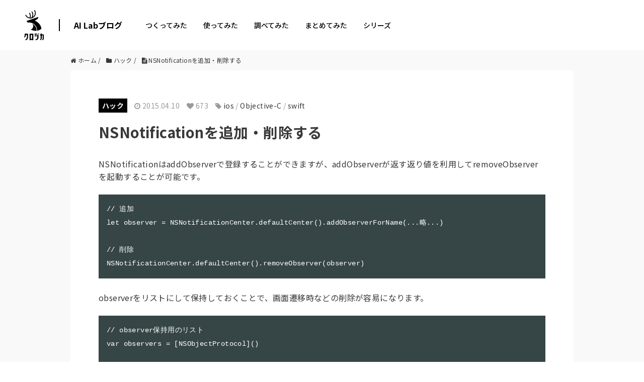

--- FILE ---
content_type: text/html; charset=UTF-8
request_url: https://tech.kurojica.com/archives/9873/
body_size: 2247
content:
<!DOCTYPE html>
<html lang="en">
<head>
    <meta charset="utf-8">
    <meta name="viewport" content="width=device-width, initial-scale=1">
    <title></title>
    <style>
        body {
            font-family: "Arial";
        }
    </style>
    <script type="text/javascript">
    window.awsWafCookieDomainList = [];
    window.gokuProps = {
"key":"AQIDAHjcYu/GjX+QlghicBgQ/7bFaQZ+m5FKCMDnO+vTbNg96AH4rNVz6su/VZEN8ZENhuRFAAAAfjB8BgkqhkiG9w0BBwagbzBtAgEAMGgGCSqGSIb3DQEHATAeBglghkgBZQMEAS4wEQQMHtBCXf9B+pJ2/29OAgEQgDukEVPElPDYSfamSrvyxPl7iEpF7msKJ+X2JcVoiD6/fFu/+yi7EHB5AmsWBhRVTr/y925s7dcBY+6fsg==",
          "iv":"EkQVbwCLYwAACOwk",
          "context":"dhS/0Ke+Pf2Hi019DdhsNmkMgJm7iSBPD3JzQ/D/TiORh0DlgIXSbflv/Xu67CAkSp2Q16mXjCzWmZZmqDYBSUIZlCEDLXy/pYPsgqy8pfL5xZhWxFZw9OO5YebZVE0W8TxrEkS1kph3qHJsp353XND49PBivZ5xNyq2uGMMCHxhiqHH5ppT0y7/zGdEyWkB/t+VRrYLKzVEdDvDHDbiGbCyxm1MUqqmIslSwsIY9QpP3o0BHSHvWJ6/dTMyOS05kfcnD3iqPG2Yaq1E3+utMJ7x/VAtvI6gvlzPMTSEfnMnIaAkuv4YlcuDYwh0zFG4E0FWSw8QwCVX2yWgilu7eYgnylm4edo5azcJxZ4/faFFUdmJQ/GmjZ/ZUXNOSuRY14QFsFm4nZI9xRwdkS5z+vcZrOl5JK3KQbZnMpgHcBeAVS8qaAdyDJEdiiDcVNn0wgb0eNhYAp3W5oA84LXP0nin5w3oQYUVsePZUBc7NrZQIFs4/+azrfhNqk4GlFj5vO2lydi7yO4/2OzufpiZAHIZVpzYD5Ez9L+ry8BclTrJUnBrxqQSU8juEMB7oUod4JH/VHU534Iy/c0sBkqr1m0FyrkvN68F+nArIf8Dv7lLy9bDli1chXyZAKMiUyFPSu+SknB8/iX0hvJm19ts7H9uiULAFtsxr6k2rVz1lBjn+yl43/Q9yhpx0Oj7Uie/W1AQA1JFzyJNHgToYMhDDEktBzgPKCv2/NXIcO1CPXTPRnVaCnp/0DF37osKq4rr49NB0BpQZBGha50Pf0duPldK"
};
    </script>
    <script src="https://2c4b2a4d7815.abf2b790.us-east-2.token.awswaf.com/2c4b2a4d7815/767a3f756751/72b6b0b59f83/challenge.js"></script>
</head>
<body>
    <div id="challenge-container"></div>
    <script type="text/javascript">
        AwsWafIntegration.saveReferrer();
        AwsWafIntegration.checkForceRefresh().then((forceRefresh) => {
            if (forceRefresh) {
                AwsWafIntegration.forceRefreshToken().then(() => {
                    window.location.reload(true);
                });
            } else {
                AwsWafIntegration.getToken().then(() => {
                    window.location.reload(true);
                });
            }
        });
    </script>
    <noscript>
        <h1>JavaScript is disabled</h1>
        In order to continue, we need to verify that you're not a robot.
        This requires JavaScript. Enable JavaScript and then reload the page.
    </noscript>
</body>
</html>

--- FILE ---
content_type: text/html; charset=UTF-8
request_url: https://tech.kurojica.com/archives/9873/
body_size: 15465
content:
<!DOCTYPE HTML><html lang="ja"><head prefix="og: http://ogp.me/ns# fb: http://ogp.me/ns/fb# article: http://ogp.me/ns/article#"><meta charset="UTF-8"><meta name="viewport" content="width=device-width,initial-scale=1.0,minimum-scale=1.0,maximum-scale=1.0,user-scalable=0"><link rel="preconnect" href="https://fonts.gstatic.com" crossorigin /><link rel="preload" href="https://fonts.googleapis.com/css2?family=Noto+Sans+JP:wght@300;400;500;700;900&display=swap" as="style" /><link rel="stylesheet" href="https://fonts.googleapis.com/css2?family=Noto+Sans+JP:wght@300;400;500;700;900&display=swap" media="print" onload="this.media='all'" /> <!--[if lt IE 9]> <script src="http://html5shiv.googlecode.com/svn/trunk/html5.js"></script> <![endif]--><link media="all" href="https://tech.kurojica.com/wp-content/cache/autoptimize/css/autoptimize_7bdcc02c878b1ad1c83c2a830234aa35.css" rel="stylesheet"><link media="screen" href="https://tech.kurojica.com/wp-content/cache/autoptimize/css/autoptimize_00df71b5809d374b00ce03791ac8fac1.css" rel="stylesheet"><title>NSNotificationを追加・削除する | クロジカ</title><meta name="description" content="NSNotificationはaddObserverで登録することができますが、addObserverが返す返" /><meta name="robots" content="max-image-preview:large" /><meta name="author" content="Tomoumi Nishimura"/><link rel="canonical" href="https://tech.kurojica.com/archives/9873/" /><meta name="generator" content="All in One SEO (AIOSEO) 4.8.7" /><meta property="og:locale" content="ja_JP" /><meta property="og:site_name" content="AI Labブログ | クロジカAI Labブログは、GPT（Generative Pre-trained Transformer）を活用して生産性向上を目指す技術ブログです。" /><meta property="og:type" content="article" /><meta property="og:title" content="NSNotificationを追加・削除する | クロジカ" /><meta property="og:description" content="NSNotificationはaddObserverで登録することができますが、addObserverが返す返" /><meta property="og:url" content="https://tech.kurojica.com/archives/9873/" /><meta property="og:image" content="https://tech.kurojica.com/wp-content/uploads/2023/04/ogfile.png" /><meta property="og:image:secure_url" content="https://tech.kurojica.com/wp-content/uploads/2023/04/ogfile.png" /><meta property="og:image:width" content="1640" /><meta property="og:image:height" content="856" /><meta property="article:published_time" content="2015-04-10T09:25:56+00:00" /><meta property="article:modified_time" content="2015-04-10T09:25:56+00:00" /><meta name="twitter:card" content="summary_large_image" /><meta name="twitter:title" content="NSNotificationを追加・削除する | クロジカ" /><meta name="twitter:description" content="NSNotificationはaddObserverで登録することができますが、addObserverが返す返" /><meta name="twitter:image" content="https://tech.kurojica.com/wp-content/uploads/2023/04/ogfile.png" /> <script type="application/ld+json" class="aioseo-schema">{"@context":"https:\/\/schema.org","@graph":[{"@type":"BlogPosting","@id":"https:\/\/tech.kurojica.com\/archives\/9873\/#blogposting","name":"NSNotification\u3092\u8ffd\u52a0\u30fb\u524a\u9664\u3059\u308b | \u30af\u30ed\u30b8\u30ab","headline":"NSNotification\u3092\u8ffd\u52a0\u30fb\u524a\u9664\u3059\u308b","author":{"@id":"https:\/\/tech.kurojica.com\/archives\/author\/tomoumi-nishimura\/#author"},"publisher":{"@id":"https:\/\/tech.kurojica.com\/#organization"},"datePublished":"2015-04-10T18:25:56+09:00","dateModified":"2015-04-10T18:25:56+09:00","inLanguage":"ja","mainEntityOfPage":{"@id":"https:\/\/tech.kurojica.com\/archives\/9873\/#webpage"},"isPartOf":{"@id":"https:\/\/tech.kurojica.com\/archives\/9873\/#webpage"},"articleSection":"\u30cf\u30c3\u30af, ios, Objective-C, swift"},{"@type":"BreadcrumbList","@id":"https:\/\/tech.kurojica.com\/archives\/9873\/#breadcrumblist","itemListElement":[{"@type":"ListItem","@id":"https:\/\/tech.kurojica.com#listItem","position":1,"name":"Home","item":"https:\/\/tech.kurojica.com","nextItem":{"@type":"ListItem","@id":"https:\/\/tech.kurojica.com\/category\/hack\/#listItem","name":"\u30cf\u30c3\u30af"}},{"@type":"ListItem","@id":"https:\/\/tech.kurojica.com\/category\/hack\/#listItem","position":2,"name":"\u30cf\u30c3\u30af","item":"https:\/\/tech.kurojica.com\/category\/hack\/","nextItem":{"@type":"ListItem","@id":"https:\/\/tech.kurojica.com\/archives\/9873\/#listItem","name":"NSNotification\u3092\u8ffd\u52a0\u30fb\u524a\u9664\u3059\u308b"},"previousItem":{"@type":"ListItem","@id":"https:\/\/tech.kurojica.com#listItem","name":"Home"}},{"@type":"ListItem","@id":"https:\/\/tech.kurojica.com\/archives\/9873\/#listItem","position":3,"name":"NSNotification\u3092\u8ffd\u52a0\u30fb\u524a\u9664\u3059\u308b","previousItem":{"@type":"ListItem","@id":"https:\/\/tech.kurojica.com\/category\/hack\/#listItem","name":"\u30cf\u30c3\u30af"}}]},{"@type":"Organization","@id":"https:\/\/tech.kurojica.com\/#organization","name":"\u30af\u30ed\u30b8\u30ab","description":"\u30af\u30ed\u30b8\u30abAI Lab\u30d6\u30ed\u30b0\u306f\u3001GPT\uff08Generative Pre-trained Transformer\uff09\u3092\u6d3b\u7528\u3057\u3066\u751f\u7523\u6027\u5411\u4e0a\u3092\u76ee\u6307\u3059\u6280\u8853\u30d6\u30ed\u30b0\u3067\u3059\u3002","url":"https:\/\/tech.kurojica.com\/"},{"@type":"Person","@id":"https:\/\/tech.kurojica.com\/archives\/author\/tomoumi-nishimura\/#author","url":"https:\/\/tech.kurojica.com\/archives\/author\/tomoumi-nishimura\/","name":"Tomoumi Nishimura","image":{"@type":"ImageObject","@id":"https:\/\/tech.kurojica.com\/archives\/9873\/#authorImage","url":"https:\/\/secure.gravatar.com\/avatar\/47febeb923bd08e3a218ad5c38de85f8138e7f6cf8e75c2021609eec7701c32a?s=96&d=identicon&r=g","width":96,"height":96,"caption":"Tomoumi Nishimura"}},{"@type":"WebPage","@id":"https:\/\/tech.kurojica.com\/archives\/9873\/#webpage","url":"https:\/\/tech.kurojica.com\/archives\/9873\/","name":"NSNotification\u3092\u8ffd\u52a0\u30fb\u524a\u9664\u3059\u308b | \u30af\u30ed\u30b8\u30ab","description":"NSNotification\u306faddObserver\u3067\u767b\u9332\u3059\u308b\u3053\u3068\u304c\u3067\u304d\u307e\u3059\u304c\u3001addObserver\u304c\u8fd4\u3059\u8fd4","inLanguage":"ja","isPartOf":{"@id":"https:\/\/tech.kurojica.com\/#website"},"breadcrumb":{"@id":"https:\/\/tech.kurojica.com\/archives\/9873\/#breadcrumblist"},"author":{"@id":"https:\/\/tech.kurojica.com\/archives\/author\/tomoumi-nishimura\/#author"},"creator":{"@id":"https:\/\/tech.kurojica.com\/archives\/author\/tomoumi-nishimura\/#author"},"datePublished":"2015-04-10T18:25:56+09:00","dateModified":"2015-04-10T18:25:56+09:00"},{"@type":"WebSite","@id":"https:\/\/tech.kurojica.com\/#website","url":"https:\/\/tech.kurojica.com\/","name":"\u30c6\u30c3\u30af\u30d6\u30ed\u30b0","description":"\u30af\u30ed\u30b8\u30abAI Lab\u30d6\u30ed\u30b0\u306f\u3001GPT\uff08Generative Pre-trained Transformer\uff09\u3092\u6d3b\u7528\u3057\u3066\u751f\u7523\u6027\u5411\u4e0a\u3092\u76ee\u6307\u3059\u6280\u8853\u30d6\u30ed\u30b0\u3067\u3059\u3002","inLanguage":"ja","publisher":{"@id":"https:\/\/tech.kurojica.com\/#organization"}}]}</script> <link rel='dns-prefetch' href='//tech.kurojica.com' /><link rel='dns-prefetch' href='//www.googletagmanager.com' /><link rel='dns-prefetch' href='//pagead2.googlesyndication.com' /> <script type="text/javascript" id="wpp-js" src="https://tech.kurojica.com/wp-content/plugins/wordpress-popular-posts/assets/js/wpp.min.js?ver=7.3.3" data-sampling="0" data-sampling-rate="10" data-api-url="https://tech.kurojica.com/wp-json/wordpress-popular-posts" data-post-id="9873" data-token="627e0cb8ea" data-lang="0" data-debug="0"></script> <script type="text/javascript">window._wpemojiSettings = {"baseUrl":"https:\/\/s.w.org\/images\/core\/emoji\/16.0.1\/72x72\/","ext":".png","svgUrl":"https:\/\/s.w.org\/images\/core\/emoji\/16.0.1\/svg\/","svgExt":".svg","source":{"concatemoji":"https:\/\/tech.kurojica.com\/wp-includes\/js\/wp-emoji-release.min.js?ver=6.8.2"}};
/*! This file is auto-generated */
!function(s,n){var o,i,e;function c(e){try{var t={supportTests:e,timestamp:(new Date).valueOf()};sessionStorage.setItem(o,JSON.stringify(t))}catch(e){}}function p(e,t,n){e.clearRect(0,0,e.canvas.width,e.canvas.height),e.fillText(t,0,0);var t=new Uint32Array(e.getImageData(0,0,e.canvas.width,e.canvas.height).data),a=(e.clearRect(0,0,e.canvas.width,e.canvas.height),e.fillText(n,0,0),new Uint32Array(e.getImageData(0,0,e.canvas.width,e.canvas.height).data));return t.every(function(e,t){return e===a[t]})}function u(e,t){e.clearRect(0,0,e.canvas.width,e.canvas.height),e.fillText(t,0,0);for(var n=e.getImageData(16,16,1,1),a=0;a<n.data.length;a++)if(0!==n.data[a])return!1;return!0}function f(e,t,n,a){switch(t){case"flag":return n(e,"\ud83c\udff3\ufe0f\u200d\u26a7\ufe0f","\ud83c\udff3\ufe0f\u200b\u26a7\ufe0f")?!1:!n(e,"\ud83c\udde8\ud83c\uddf6","\ud83c\udde8\u200b\ud83c\uddf6")&&!n(e,"\ud83c\udff4\udb40\udc67\udb40\udc62\udb40\udc65\udb40\udc6e\udb40\udc67\udb40\udc7f","\ud83c\udff4\u200b\udb40\udc67\u200b\udb40\udc62\u200b\udb40\udc65\u200b\udb40\udc6e\u200b\udb40\udc67\u200b\udb40\udc7f");case"emoji":return!a(e,"\ud83e\udedf")}return!1}function g(e,t,n,a){var r="undefined"!=typeof WorkerGlobalScope&&self instanceof WorkerGlobalScope?new OffscreenCanvas(300,150):s.createElement("canvas"),o=r.getContext("2d",{willReadFrequently:!0}),i=(o.textBaseline="top",o.font="600 32px Arial",{});return e.forEach(function(e){i[e]=t(o,e,n,a)}),i}function t(e){var t=s.createElement("script");t.src=e,t.defer=!0,s.head.appendChild(t)}"undefined"!=typeof Promise&&(o="wpEmojiSettingsSupports",i=["flag","emoji"],n.supports={everything:!0,everythingExceptFlag:!0},e=new Promise(function(e){s.addEventListener("DOMContentLoaded",e,{once:!0})}),new Promise(function(t){var n=function(){try{var e=JSON.parse(sessionStorage.getItem(o));if("object"==typeof e&&"number"==typeof e.timestamp&&(new Date).valueOf()<e.timestamp+604800&&"object"==typeof e.supportTests)return e.supportTests}catch(e){}return null}();if(!n){if("undefined"!=typeof Worker&&"undefined"!=typeof OffscreenCanvas&&"undefined"!=typeof URL&&URL.createObjectURL&&"undefined"!=typeof Blob)try{var e="postMessage("+g.toString()+"("+[JSON.stringify(i),f.toString(),p.toString(),u.toString()].join(",")+"));",a=new Blob([e],{type:"text/javascript"}),r=new Worker(URL.createObjectURL(a),{name:"wpTestEmojiSupports"});return void(r.onmessage=function(e){c(n=e.data),r.terminate(),t(n)})}catch(e){}c(n=g(i,f,p,u))}t(n)}).then(function(e){for(var t in e)n.supports[t]=e[t],n.supports.everything=n.supports.everything&&n.supports[t],"flag"!==t&&(n.supports.everythingExceptFlag=n.supports.everythingExceptFlag&&n.supports[t]);n.supports.everythingExceptFlag=n.supports.everythingExceptFlag&&!n.supports.flag,n.DOMReady=!1,n.readyCallback=function(){n.DOMReady=!0}}).then(function(){return e}).then(function(){var e;n.supports.everything||(n.readyCallback(),(e=n.source||{}).concatemoji?t(e.concatemoji):e.wpemoji&&e.twemoji&&(t(e.twemoji),t(e.wpemoji)))}))}((window,document),window._wpemojiSettings);</script> <link rel='stylesheet' id='base-css-css' href='https://tech.kurojica.com/wp-content/cache/autoptimize/css/autoptimize_single_a165584748b634866dcc0398b0fc9f90.css?ver=202602010147' type='text/css' media='all' /><link rel='stylesheet' id='main-css-css' href='https://tech.kurojica.com/wp-content/cache/autoptimize/css/autoptimize_single_49bc4d0ac4874c65c63a9d95abd25c5c.css?ver=202602010147' type='text/css' media='all' /><link rel="https://api.w.org/" href="https://tech.kurojica.com/wp-json/" /><link rel="alternate" title="JSON" type="application/json" href="https://tech.kurojica.com/wp-json/wp/v2/posts/9873" /><link rel="alternate" title="oEmbed (JSON)" type="application/json+oembed" href="https://tech.kurojica.com/wp-json/oembed/1.0/embed?url=https%3A%2F%2Ftech.kurojica.com%2Farchives%2F9873%2F" /><link rel="alternate" title="oEmbed (XML)" type="text/xml+oembed" href="https://tech.kurojica.com/wp-json/oembed/1.0/embed?url=https%3A%2F%2Ftech.kurojica.com%2Farchives%2F9873%2F&#038;format=xml" /><meta name="generator" content="Site Kit by Google 1.161.0" /><link rel="shortcut icon" href="https://tech.kurojica.com/wp-content/themes/techblog-www/assets/img/favicon.ico" /><link rel="apple-touch-icon" size="180x180" href="https://tech.kurojica.com/wp-content/themes/techblog-www/assets/img/apple-touch-icon.png"><meta name="google-adsense-platform-account" content="ca-host-pub-2644536267352236"><meta name="google-adsense-platform-domain" content="sitekit.withgoogle.com">  <script type="text/javascript" async="async" src="https://pagead2.googlesyndication.com/pagead/js/adsbygoogle.js?client=ca-pub-3720990486929514&amp;host=ca-host-pub-2644536267352236" crossorigin="anonymous"></script> <link rel="icon" href="https://tech.kurojica.com/wp-content/uploads/2023/04/cropped-favicon-32x32.png" sizes="32x32" /><link rel="icon" href="https://tech.kurojica.com/wp-content/uploads/2023/04/cropped-favicon-192x192.png" sizes="192x192" /><link rel="apple-touch-icon" href="https://tech.kurojica.com/wp-content/uploads/2023/04/cropped-favicon-180x180.png" /><meta name="msapplication-TileImage" content="https://tech.kurojica.com/wp-content/uploads/2023/04/cropped-favicon-270x270.png" />  <script>(function(w,d,s,l,i){w[l]=w[l]||[];w[l].push({'gtm.start':
new Date().getTime(),event:'gtm.js'});var f=d.getElementsByTagName(s)[0],
j=d.createElement(s),dl=l!='dataLayer'?'&l='+l:'';j.async=true;j.src=
'https://www.googletagmanager.com/gtm.js?id='+i+dl;f.parentNode.insertBefore(j,f);
})(window,document,'script','dataLayer','GTM-W3BCV98');</script> 
 <script async src='https://www.googletagmanager.com/gtag/js?id=AW-1031161823'></script> <script>window.dataLayer = window.dataLayer || [];
  function gtag(){dataLayer.push(arguments);}
  gtag('js', new Date());

  gtag('config', 'AW-1031161823');</script> <script type='text/javascript'>(function(i,s,o,g,r,a,m){i['GoogleAnalyticsObject']=r;i[r]=i[r]||function(){
		(i[r].q=i[r].q||[]).push(arguments)},i[r].l=1*new Date();a=s.createElement(o),
		m=s.getElementsByTagName(o)[0];a.async=1;a.src=g;m.parentNode.insertBefore(a,m)
	})(window,document,'script','//www.google-analytics.com/analytics.js','__gaTracker');

	__gaTracker('create', 'UA-11008420-23', 'auto');
	__gaTracker('set', 'forceSSL', true);
	__gaTracker('send','pageview');</script>  <script>(function(w,d,s,l,i){w[l]=w[l]||[];w[l].push({'gtm.start':
new Date().getTime(),event:'gtm.js'});var f=d.getElementsByTagName(s)[0],
j=d.createElement(s),dl=l!='dataLayer'?'&l='+l:'';j.async=true;j.src=
'https://www.googletagmanager.com/gtm.js?id='+i+dl;f.parentNode.insertBefore(j,f);
})(window,document,'script','dataLayer','GTM-TLP5PZ3');</script> </head><body id="#top" class="wp-singular post-template-default single single-post postid-9873 single-format-standard wp-theme-xeory_base wp-child-theme-techblog-www left-content default" itemschope="itemscope" itemtype="http://schema.org/WebPage"><div id="fb-root"></div> <script>(function(d, s, id) {
  var js, fjs = d.getElementsByTagName(s)[0];
  if (d.getElementById(id)) return;
  js = d.createElement(s); js.id = id;
  js.src = "//connect.facebook.net/ja_JP/sdk.js#xfbml=1&version=v2.8&appId=";
  fjs.parentNode.insertBefore(js, fjs);
}(document, 'script', 'facebook-jssdk'));</script> <div class="site-header mdl-layout__header mdl-color--white mdl-color-text--grey-800 mdl-layout--fixed-header mdl-layout__header--waterfall"><div class="site-header-inner mdl-layout__header-row"> <span class="site-title mdl-layout-title"> <a href="https://kurojica.com/" rel="home"> <img class="logo-image" src="https://tech.kurojica.com/wp-content/themes/techblog-www/assets/img/logoset.svg?022" alt="AI Labブログ" width="37" height="60"> </a> </span><div class="menu-title"><a href="https://tech.kurojica.com/" class="site-name hide-menu-mb">AI Labブログ</a><div class="navbar_toggle"><span class="site-name">AI Labブログ</span></div></div><div class="menu"><nav class="d-flex justify-content-between align-items-center"><ul><li class="menu-item hide-menu-pc"><a href="https://tech.kurojica.com/">ホーム</a></li><li class="menu-item menu-item-type-taxonomy menu-item-object-category menu-item-59299 build build"><a href="https://tech.kurojica.com/category/build/">つくってみた</a></li><li class="menu-item menu-item-type-taxonomy menu-item-object-category menu-item-59298 trial trial"><a href="https://tech.kurojica.com/category/trial/">使ってみた</a></li><li class="menu-item menu-item-type-taxonomy menu-item-object-category menu-item-59296 research research"><a href="https://tech.kurojica.com/category/research/">調べてみた</a></li><li class="menu-item menu-item-type-taxonomy menu-item-object-category menu-item-59297 summary summary"><a href="https://tech.kurojica.com/category/summary/">まとめてみた</a></li><li class="one_column menu-item menu-item-type-custom menu-item-object-custom menu-item-has-children menu-item-59300"><a href="https://kurojica.com/">シリーズ</a><ul class="sub-menu"><li class="menu-item menu-item-type-custom menu-item-object-custom menu-item-60335"><a href="https://kurojica.com/ai-document/">AI書類管理</a></li><li class="menu-item menu-item-type-custom menu-item-object-custom menu-item-60503"><a href="https://kurojica.com/storage/">AIストレージ管理</a></li><li class="menu-item menu-item-type-custom menu-item-object-custom menu-item-59519"><a href="https://kurojica.com/cloud/">生成AI管理</a></li><li class="menu-item menu-item-type-custom menu-item-object-custom menu-item-60459"><a href="https://kurojica.com/govcloud/">ガバメントクラウド管理</a></li><li class="menu-item menu-item-type-custom menu-item-object-custom menu-item-60653"><a href="https://kurojica.com/cybersecurity/">サイバーセキュリティ管理</a></li><li class="menu-item menu-item-type-custom menu-item-object-custom menu-item-59303"><a href="https://kurojica.com/server/">サーバー管理</a></li><li class="menu-item menu-item-type-custom menu-item-object-custom menu-item-59307"><a href="https://room.kurojica.com/">不動産管理</a></li><li class="menu-item menu-item-type-custom menu-item-object-custom menu-item-59301"><a href="https://kurojica.com/schedule/">スケジュール管理</a></li><li class="menu-item menu-item-type-custom menu-item-object-custom menu-item-59302"><a href="https://kurojica.com/invoice/">サブスク請求管理</a></li><li class="menu-item menu-item-type-custom menu-item-object-custom menu-item-60502"><a href="https://kurojica.com/recruitlp/">採用LP管理</a></li></ul></li></ul></nav></div></div></div><div id="content"><div class="wrap"><div id="main"  role="main" itemprop="mainContentOfPage" itemscope="itemscope" itemtype="http://schema.org/Blog"><div class="main-inner"><ol class="breadcrumb clearfix" itemscope itemtype="https://schema.org/BreadcrumbList"><li itemprop="itemListElement" itemscope itemtype="https://schema.org/ListItem"><a href="https://tech.kurojica.com" itemscope itemtype="https://schema.org/WebPage"
 itemprop="item" itemid="https://tech.kurojica.com"><i class="fa fa-home"></i> <span itemprop="name">ホーム</span></a> /<meta itemprop="position" content="1" /></li><li itemprop="itemListElement" itemscope itemtype="https://schema.org/ListItem"><a href="https://tech.kurojica.com/category/hack/" itemscope itemtype="https://schema.org/WebPage"
 itemprop="item" itemid="https://tech.kurojica.com/category/hack/"><i class="fa fa-folder"></i> <span itemprop="name">ハック</span></a> /<meta itemprop="position" content="2" /></li><li itemprop="itemListElement" itemscope itemtype="https://schema.org/ListItem"><i class="fa fa-file-text"></i> <span itemprop="name">NSNotificationを追加・削除する</span><meta itemprop="position" content="3" /></li></ol><article id="post-9873" class="post-9873 post type-post status-publish format-standard hentry category-hack tag-ios tag-objective-c tag-swift" itemscope="itemscope" itemtype="http://schema.org/BlogPosting"><header class="post-header"><ul class="post-meta list-inline"><li class="cat" id="cat-single"><a href="https://tech.kurojica.com/category/hack/" rel="category tag">ハック</a></li><li class="date updated" itemprop="datePublished" datetime="2015-04-10T18:25:56+09:00"><i class="fa fa-clock-o"></i> 2015.04.10</li><li class="views"><i class="fa fa-heart"></i> 673</li><li class="tag"><i class="fa fa-tag"></i> <a href="https://tech.kurojica.com/tag/ios/" rel="tag">ios</a> / <a href="https://tech.kurojica.com/tag/objective-c/" rel="tag">Objective-C</a> / <a href="https://tech.kurojica.com/tag/swift/" rel="tag">swift</a></li></ul><h1 class="post-title" itemprop="headline">NSNotificationを追加・削除する</h1><div class="tshow mb40"><ul class="sns-btns label"><li class="sb-tweet"> <a target="_blank" href="https://twitter.com/share?text=NSNotificationを追加・削除する | AI Labブログ&amp;url=https://tech.kurojica.com/archives/9873/" onclick="popupWindow(this.href, 'sns', 555, 300); evSender('Share','Twitter','twitter-share'); return false;"><figure><i class="fa fa-twitter"></i></figure> <span>ツイート</span> </a></li><li class="sb-facebook"> <a target="_blank" href="https://www.facebook.com/sharer/sharer.php?u=https://tech.kurojica.com/archives/9873/" onclick="popupWindow(this.href, 'sns', 555, 400); evSender('Share','Facebook','facebook-share'); return false;"><figure><i class="fa fa-facebook-official"></i></figure> <span>シェア</span> </a></li><li class="sb-hatebu"> <a target="_blank" href="http://b.hatena.ne.jp/entry/https://tech.kurojica.com/archives/9873/" onclick="evSender('Share','Hatena','hatena-share')"><figure><svg xmlns="http://www.w3.org/2000/svg" xmlns:xlink="http://www.w3.org/1999/xlink" width="18" height="18" viewBox="0 0 355.004 300"><g><path class="fill" d="M280.009,0h70v200.005h-70V0z"/><path class="fill" d="M215.192,160.596c-11.844-13.239-28.314-20.683-49.443-22.288 c18.795-5.122,32.443-12.616,41.077-22.628c8.593-9.88,12.856-23.292,12.856-40.171c0-13.362-2.922-25.184-8.579-35.397 c-5.805-10.152-14.14-18.276-25.102-24.357c-9.586-5.274-20.98-8.994-34.262-11.188c-13.349-2.126-36.709-3.198-70.231-3.198H0 V298.63h83.976c33.737,0,58.064-1.182,72.94-3.441c14.863-2.337,27.334-6.27,37.428-11.662 c12.484-6.587,22.007-15.964,28.662-28.01c6.698-12.085,10.014-26.02,10.014-41.956 C233.017,191.514,227.079,173.798,215.192,160.596z M75.26,67.27h17.398c20.108,0,33.617,2.267,40.59,6.787 c6.877,4.542,10.388,12.38,10.388,23.547c0,10.745-3.733,18.313-11.118,22.751c-7.483,4.354-21.117,6.562-41.079,6.562H75.26 V67.27z M144.276,237.733c-7.916,4.862-21.557,7.251-40.696,7.251H75.265v-64.949h29.54c19.654,0,33.243,2.475,40.469,7.414 c7.343,4.942,10.955,13.665,10.955,26.191C156.226,224.85,152.263,232.899,144.276,237.733z"/><path class="fill" d="M315.014,220.003c-22.101,0-40.002,17.891-40.002,39.991 c0,22.1,17.902,40.006,40.002,40.006c22.072,0,39.99-17.906,39.99-40.006C355.004,237.894,337.088,220.003,315.014,220.003z"/></g></svg></figure> <span>はてな</span> </a></li></ul></div></header><section class="post-content" itemprop="text"><div class="markdown-body markdown-content"><p>NSNotificationはaddObserverで登録することができますが、addObserverが返す返り値を利用してremoveObserverを起動することが可能です。</p><pre class="prettyprint lang-" title="">// 追加
let observer = NSNotificationCenter.defaultCenter().addObserverForName(...略...)

// 削除
NSNotificationCenter.defaultCenter().removeObserver(observer)
</pre><p>observerをリストにして保持しておくことで、画面遷移時などの削除が容易になります。</p><pre class="prettyprint lang-" title="">// observer保持用のリスト　
var observers = [NSObjectProtocol]()

// 追加時
observers.append(NSNotificationCenter.defaultCenter().addObserverForName(...略...))

// 削除時
for observer in observers {
  NSNotificationCenter.defaultCenter().removeObserver(observer)
}
</pre><h3 id="gfm-1">参考</h3><ul><li><a href="http://aska.hatenablog.com/entry/2014/10/16/215900">Swiftでいい感じにNSNotificationCenter#addObserverForNameを使う &#8211; 江戸一番のジャスタウェイ職人のブログ</a></li></ul></div></section><footer class="post-footer"><ul class="sns-btns label"><li class="sb-tweet"> <a target="_blank" href="https://twitter.com/share?text=NSNotificationを追加・削除する | AI Labブログ&amp;url=https://tech.kurojica.com/archives/9873/" onclick="popupWindow(this.href, 'sns', 555, 300); evSender('Share','Twitter','twitter-share'); return false;"><figure><i class="fa fa-twitter"></i></figure> <span>ツイート</span> </a></li><li class="sb-facebook"> <a target="_blank" href="https://www.facebook.com/sharer/sharer.php?u=https://tech.kurojica.com/archives/9873/" onclick="popupWindow(this.href, 'sns', 555, 400); evSender('Share','Facebook','facebook-share'); return false;"><figure><i class="fa fa-facebook-official"></i></figure> <span>シェア</span> </a></li><li class="sb-hatebu"> <a target="_blank" href="http://b.hatena.ne.jp/entry/https://tech.kurojica.com/archives/9873/" onclick="evSender('Share','Hatena','hatena-share')"><figure><svg xmlns="http://www.w3.org/2000/svg" xmlns:xlink="http://www.w3.org/1999/xlink" width="18" height="18" viewBox="0 0 355.004 300"><g><path class="fill" d="M280.009,0h70v200.005h-70V0z"/><path class="fill" d="M215.192,160.596c-11.844-13.239-28.314-20.683-49.443-22.288 c18.795-5.122,32.443-12.616,41.077-22.628c8.593-9.88,12.856-23.292,12.856-40.171c0-13.362-2.922-25.184-8.579-35.397 c-5.805-10.152-14.14-18.276-25.102-24.357c-9.586-5.274-20.98-8.994-34.262-11.188c-13.349-2.126-36.709-3.198-70.231-3.198H0 V298.63h83.976c33.737,0,58.064-1.182,72.94-3.441c14.863-2.337,27.334-6.27,37.428-11.662 c12.484-6.587,22.007-15.964,28.662-28.01c6.698-12.085,10.014-26.02,10.014-41.956 C233.017,191.514,227.079,173.798,215.192,160.596z M75.26,67.27h17.398c20.108,0,33.617,2.267,40.59,6.787 c6.877,4.542,10.388,12.38,10.388,23.547c0,10.745-3.733,18.313-11.118,22.751c-7.483,4.354-21.117,6.562-41.079,6.562H75.26 V67.27z M144.276,237.733c-7.916,4.862-21.557,7.251-40.696,7.251H75.265v-64.949h29.54c19.654,0,33.243,2.475,40.469,7.414 c7.343,4.942,10.955,13.665,10.955,26.191C156.226,224.85,152.263,232.899,144.276,237.733z"/><path class="fill" d="M315.014,220.003c-22.101,0-40.002,17.891-40.002,39.991 c0,22.1,17.902,40.006,40.002,40.006c22.072,0,39.99-17.906,39.99-40.006C355.004,237.894,337.088,220.003,315.014,220.003z"/></g></svg></figure> <span>はてな</span> </a></li></ul></footer><aside class="post-author" itemprop="author" itemscope="itemscope" itemtype="http://schema.org/Person"><div class="post-author-inner"><div class="post-author-img"><div class="inner"> <a href="https://tech.kurojica.com/archives/author/tomoumi-nishimura/"><img alt='' src="//tech.kurojica.com/wp-content/plugins/a3-lazy-load/assets/images/lazy_placeholder.gif" data-lazy-type="image" data-src='https://secure.gravatar.com/avatar/47febeb923bd08e3a218ad5c38de85f8138e7f6cf8e75c2021609eec7701c32a?s=80&#038;d=identicon&#038;r=g' srcset="" data-srcset='https://secure.gravatar.com/avatar/47febeb923bd08e3a218ad5c38de85f8138e7f6cf8e75c2021609eec7701c32a?s=160&#038;d=identicon&#038;r=g 2x' class='lazy lazy-hidden avatar avatar-80 photo' height='80' width='80' decoding='async'/><noscript><img alt='' src='https://secure.gravatar.com/avatar/47febeb923bd08e3a218ad5c38de85f8138e7f6cf8e75c2021609eec7701c32a?s=80&#038;d=identicon&#038;r=g' srcset='https://secure.gravatar.com/avatar/47febeb923bd08e3a218ad5c38de85f8138e7f6cf8e75c2021609eec7701c32a?s=160&#038;d=identicon&#038;r=g 2x' class='avatar avatar-80 photo' height='80' width='80' decoding='async'/></noscript></a></div></div><div class="post-author-meta"><h4 itemprop="name"><a href="https://tech.kurojica.com/archives/author/tomoumi-nishimura/" title="Posts by Tomoumi Nishimura" rel="author">Tomoumi Nishimura</a></h4><ul class="post-author-url"><li class="post-author-url-home" itemprop="url"><a href="https://www.facebook.com/tomoumi.nishimura" target="_blank"><i class="fa fa-home"></i></a></li></ul></div></div></aside><div class="related-posts"><h2>つくってみた！</h2><div class="row recommend_posts"><div class="col-12 col-sm-4 mb20"><a class="" href="https://tech.kurojica.com/archives/17251/"><span class="thumbnail"><img width="500" height="361" src="//tech.kurojica.com/wp-content/plugins/a3-lazy-load/assets/images/lazy_placeholder.gif" data-lazy-type="image" data-src="https://tech.kurojica.com/wp-content/uploads/2016/03/resized_1200-500x361.jpg" class="lazy lazy-hidden attachment-medium size-medium wp-post-image" alt="社長が「寒い寒い」というので社長席の温度をRaspberry Piで監視してみた。" decoding="async" fetchpriority="high" srcset="" data-srcset="https://tech.kurojica.com/wp-content/uploads/2016/03/resized_1200-500x361.jpg 500w, https://tech.kurojica.com/wp-content/uploads/2016/03/resized_1200-1024x740.jpg 1024w, https://tech.kurojica.com/wp-content/uploads/2016/03/resized_1200-768x555.jpg 768w, https://tech.kurojica.com/wp-content/uploads/2016/03/resized_1200-296x214.jpg 296w, https://tech.kurojica.com/wp-content/uploads/2016/03/resized_1200-282x204.jpg 282w, https://tech.kurojica.com/wp-content/uploads/2016/03/resized_1200.jpg 1200w" sizes="(max-width: 500px) 100vw, 500px" /><noscript><img width="500" height="361" src="https://tech.kurojica.com/wp-content/uploads/2016/03/resized_1200-500x361.jpg" class="attachment-medium size-medium wp-post-image" alt="社長が「寒い寒い」というので社長席の温度をRaspberry Piで監視してみた。" decoding="async" fetchpriority="high" srcset="https://tech.kurojica.com/wp-content/uploads/2016/03/resized_1200-500x361.jpg 500w, https://tech.kurojica.com/wp-content/uploads/2016/03/resized_1200-1024x740.jpg 1024w, https://tech.kurojica.com/wp-content/uploads/2016/03/resized_1200-768x555.jpg 768w, https://tech.kurojica.com/wp-content/uploads/2016/03/resized_1200-296x214.jpg 296w, https://tech.kurojica.com/wp-content/uploads/2016/03/resized_1200-282x204.jpg 282w, https://tech.kurojica.com/wp-content/uploads/2016/03/resized_1200.jpg 1200w" sizes="(max-width: 500px) 100vw, 500px" /></noscript></span>社長が「寒い寒い」というので社長席の温度をRaspberry Piで監視してみた。</a></div><div class="col-12 col-sm-4 mb20"><a class="" href="https://tech.kurojica.com/archives/47312/"><span class="thumbnail"><img width="500" height="339" src="//tech.kurojica.com/wp-content/plugins/a3-lazy-load/assets/images/lazy_placeholder.gif" data-lazy-type="image" data-src="https://tech.kurojica.com/wp-content/uploads/2018/11/wcmonitor-eyecatch-500x339.png" class="lazy lazy-hidden attachment-medium size-medium wp-post-image" alt="社内のトイレ難民解決！トイレ空き状況確認システムを作ってみた" decoding="async" srcset="" data-srcset="https://tech.kurojica.com/wp-content/uploads/2018/11/wcmonitor-eyecatch-500x339.png 500w, https://tech.kurojica.com/wp-content/uploads/2018/11/wcmonitor-eyecatch-768x521.png 768w, https://tech.kurojica.com/wp-content/uploads/2018/11/wcmonitor-eyecatch.png 1024w, https://tech.kurojica.com/wp-content/uploads/2018/11/wcmonitor-eyecatch-304x206.png 304w, https://tech.kurojica.com/wp-content/uploads/2018/11/wcmonitor-eyecatch-282x191.png 282w" sizes="(max-width: 500px) 100vw, 500px" /><noscript><img width="500" height="339" src="https://tech.kurojica.com/wp-content/uploads/2018/11/wcmonitor-eyecatch-500x339.png" class="attachment-medium size-medium wp-post-image" alt="社内のトイレ難民解決！トイレ空き状況確認システムを作ってみた" decoding="async" srcset="https://tech.kurojica.com/wp-content/uploads/2018/11/wcmonitor-eyecatch-500x339.png 500w, https://tech.kurojica.com/wp-content/uploads/2018/11/wcmonitor-eyecatch-768x521.png 768w, https://tech.kurojica.com/wp-content/uploads/2018/11/wcmonitor-eyecatch.png 1024w, https://tech.kurojica.com/wp-content/uploads/2018/11/wcmonitor-eyecatch-304x206.png 304w, https://tech.kurojica.com/wp-content/uploads/2018/11/wcmonitor-eyecatch-282x191.png 282w" sizes="(max-width: 500px) 100vw, 500px" /></noscript></span>社内のトイレ難民解決！トイレ空き状況確認システムを作ってみた</a></div><div class="col-12 col-sm-4 mb20"><a class="" href="https://tech.kurojica.com/archives/39454/"><span class="thumbnail"><img width="500" height="362" src="//tech.kurojica.com/wp-content/plugins/a3-lazy-load/assets/images/lazy_placeholder.gif" data-lazy-type="image" data-src="https://tech.kurojica.com/wp-content/uploads/2018/08/resized_1200_polly-500x362.jpg" class="lazy lazy-hidden attachment-medium size-medium wp-post-image" alt="Amazon Polly と Slack を使って  Alexa へ (物理的に) 話しかけるシステムを作ってみた" decoding="async" loading="lazy" srcset="" data-srcset="https://tech.kurojica.com/wp-content/uploads/2018/08/resized_1200_polly-500x362.jpg 500w, https://tech.kurojica.com/wp-content/uploads/2018/08/resized_1200_polly-1024x742.jpg 1024w, https://tech.kurojica.com/wp-content/uploads/2018/08/resized_1200_polly-768x556.jpg 768w, https://tech.kurojica.com/wp-content/uploads/2018/08/resized_1200_polly-296x214.jpg 296w, https://tech.kurojica.com/wp-content/uploads/2018/08/resized_1200_polly-282x204.jpg 282w, https://tech.kurojica.com/wp-content/uploads/2018/08/resized_1200_polly.jpg 1200w" sizes="auto, (max-width: 500px) 100vw, 500px" /><noscript><img width="500" height="362" src="https://tech.kurojica.com/wp-content/uploads/2018/08/resized_1200_polly-500x362.jpg" class="attachment-medium size-medium wp-post-image" alt="Amazon Polly と Slack を使って  Alexa へ (物理的に) 話しかけるシステムを作ってみた" decoding="async" loading="lazy" srcset="https://tech.kurojica.com/wp-content/uploads/2018/08/resized_1200_polly-500x362.jpg 500w, https://tech.kurojica.com/wp-content/uploads/2018/08/resized_1200_polly-1024x742.jpg 1024w, https://tech.kurojica.com/wp-content/uploads/2018/08/resized_1200_polly-768x556.jpg 768w, https://tech.kurojica.com/wp-content/uploads/2018/08/resized_1200_polly-296x214.jpg 296w, https://tech.kurojica.com/wp-content/uploads/2018/08/resized_1200_polly-282x204.jpg 282w, https://tech.kurojica.com/wp-content/uploads/2018/08/resized_1200_polly.jpg 1200w" sizes="auto, (max-width: 500px) 100vw, 500px" /></noscript></span>Amazon Polly と Slack を使って  Alexa へ (物理的に) 話しかけるシステムを作ってみた</a></div></div><h2>関連記事</h2><ul class="related-list"><li class="related-post"> <a href="https://tech.kurojica.com/archives/8853/">OAuth2Clientでログイン成功時にログインしたアカウントを取得する</a></li><li class="related-post"> <a href="https://tech.kurojica.com/archives/13643/">プッシュ通知の実装</a></li><li class="related-post"> <a href="https://tech.kurojica.com/archives/9983/">SDWebImageの基本的な使い方</a></li><li class="related-post"> <a href="https://tech.kurojica.com/archives/9811/">MagicalRecordで全てのデータを一括削除する</a></li><li class="related-post"> <a href="https://tech.kurojica.com/archives/8474/">OAuth2Clientの使い方</a></li><li class="related-post"> <a href="https://tech.kurojica.com/archives/7795/">Storyboardで作成したUIをプログラムから参照する</a></li></ul></div></div></div></div></div><footer class="site-footer" style="margin-bottom: 0!important;"><div class="mdl-mega-footer--top-section"><div class="s-menu"><div class="row"><div class="col-md-3 col-sm-3 col-xs-12 foot-menu"><ul><li class="menu-item menu-item-type-taxonomy menu-item-object-category menu-item-59295 build build"><a href="https://tech.kurojica.com/category/build/"><div class="foot_cat"><div class="foot_cat_title">つくってみた</div></div></a></li><li class="menu-item menu-item-type-taxonomy menu-item-object-category menu-item-59294 trial trial"><a href="https://tech.kurojica.com/category/trial/"><div class="foot_cat"><div class="foot_cat_title">使ってみた</div></div></a></li><li class="menu-item menu-item-type-taxonomy menu-item-object-category menu-item-59292 research research"><a href="https://tech.kurojica.com/category/research/"><div class="foot_cat"><div class="foot_cat_title">調べてみた</div></div></a></li><li class="menu-item menu-item-type-taxonomy menu-item-object-category menu-item-59293 summary summary"><a href="https://tech.kurojica.com/category/summary/"><div class="foot_cat"><div class="foot_cat_title">まとめてみた</div></div></a></li></ul></div></div></div><div class="g-menu d-flex justify-content-between align-items-end"><div class="g-link"><div class="foot_cat foot-margin"><div class="foot_cat_title mb0">シリーズ</div><ul class="d-flex"><li class="menu-item menu-item-type-custom menu-item-object-custom menu-item-60336"><a href="https://kurojica.com/ai-document/">AI書類管理</a></li><li class="menu-item menu-item-type-custom menu-item-object-custom menu-item-60504"><a href="https://kurojica.com/storage/">AIストレージ管理</a></li><li class="menu-item menu-item-type-custom menu-item-object-custom menu-item-59520"><a href="https://kurojica.com/cloud/">生成AI管理</a></li><li class="menu-item menu-item-type-custom menu-item-object-custom menu-item-60458"><a href="https://kurojica.com/govcloud/">ガバメントクラウド管理</a></li><li class="menu-item menu-item-type-custom menu-item-object-custom menu-item-60652"><a href="https://kurojica.com/cybersecurity/">サイバーセキュリティ管理</a></li><li class="menu-item menu-item-type-custom menu-item-object-custom menu-item-59286"><a href="https://kurojica.com/server/">サーバー管理</a></li><li class="menu-item menu-item-type-custom menu-item-object-custom menu-item-59289"><a href="https://room.kurojica.com/">不動産管理</a></li><li class="menu-item menu-item-type-custom menu-item-object-custom menu-item-59284"><a href="https://kurojica.com/schedule/">スケジュール管理</a></li><li class="menu-item menu-item-type-custom menu-item-object-custom menu-item-59285"><a href="https://kurojica.com/invoice/">サブスク請求管理</a></li><li class="menu-item menu-item-type-custom menu-item-object-custom menu-item-60505"><a href="https://kurojica.com/recruitlp/">採用LP管理</a></li></ul></div><div class="d-flex justify-content-left pc-reverse"><ul class="d-flex"><li class="menu-item menu-item-type-custom menu-item-object-custom menu-item-59279"><a href="https://kurojica.com/privacy">プライバシーポリシー</a></li><li class="menu-item menu-item-type-custom menu-item-object-custom menu-item-59280"><a href="https://kurojica.com/law">特定商取引法に基づく表記</a></li><li class="menu-item menu-item-type-custom menu-item-object-custom menu-item-59890"><a href="https://kurojica.com/blog/">ブログ</a></li><li class="menu-item menu-item-type-custom menu-item-object-custom menu-item-home menu-item-59281"><a href="https://tech.kurojica.com">技術情報</a></li><li class="menu-item menu-item-type-custom menu-item-object-custom menu-item-59282"><a target="_blank" href="https://www.wantedly.com/companies/towninc/projects">採用情報</a></li><li class="menu-item menu-item-type-custom menu-item-object-custom menu-item-59283"><a target="_blank" href="https://town.biz/">会社情報</a></li></ul><div class="site-copy">© TOWN, Inc.</div></div></div><div class="g-icon"> <a href="https://kurojica.com/" rel="home"> <img class="logomark" src="https://tech.kurojica.com/wp-content/themes/techblog-www/assets/img/logomark.svg" alt="クロジカ" width="68" height="14"> </a></div></div></div></footer> <script type="text/javascript">window._nslDOMReady = (function () {
                const executedCallbacks = new Set();
            
                return function (callback) {
                    /**
                    * Third parties might dispatch DOMContentLoaded events, so we need to ensure that we only run our callback once!
                    */
                    if (executedCallbacks.has(callback)) return;
            
                    const wrappedCallback = function () {
                        if (executedCallbacks.has(callback)) return;
                        executedCallbacks.add(callback);
                        callback();
                    };
            
                    if (document.readyState === "complete" || document.readyState === "interactive") {
                        wrappedCallback();
                    } else {
                        document.addEventListener("DOMContentLoaded", wrappedCallback);
                    }
                };
            })();</script><script type="text/javascript" src="https://tech.kurojica.com/wp-includes/js/jquery/jquery.min.js?ver=3.7.1" id="jquery-core-js"></script> <script type="text/javascript" src="https://tech.kurojica.com/wp-includes/js/jquery/jquery-migrate.min.js?ver=3.4.1" id="jquery-migrate-js"></script> <script type="text/javascript" id="toc-front-js-extra">var tocplus = {"smooth_scroll":"1","visibility_show":"\u8868\u793a","visibility_hide":"\u975e\u8868\u793a","width":"100%"};</script> <script type="text/javascript" src="https://tech.kurojica.com/wp-content/plugins/table-of-contents-plus/front.min.js?ver=2411.1" id="toc-front-js"></script> <script type="text/javascript" src="https://tech.kurojica.com/wp-content/plugins/wp-user-avatar/assets/flatpickr/flatpickr.min.js?ver=4.16.5" id="ppress-flatpickr-js"></script> <script type="text/javascript" src="https://tech.kurojica.com/wp-content/plugins/wp-user-avatar/assets/select2/select2.min.js?ver=4.16.5" id="ppress-select2-js"></script> <script type="text/javascript" id="ppress-frontend-script-js-extra">var pp_ajax_form = {"ajaxurl":"https:\/\/tech.kurojica.com\/wp-admin\/admin-ajax.php","confirm_delete":"Are you sure?","deleting_text":"Deleting...","deleting_error":"An error occurred. Please try again.","nonce":"d066c57251","disable_ajax_form":"false","is_checkout":"0","is_checkout_tax_enabled":"0","is_checkout_autoscroll_enabled":"true"};</script> <script type="text/javascript" src="https://tech.kurojica.com/wp-content/plugins/wp-user-avatar/assets/js/frontend.min.js?ver=4.16.5" id="ppress-frontend-script-js"></script> <script type="text/javascript" src="https://tech.kurojica.com/wp-content/themes/techblog-www/assets/js/jquery.pagetop.js?ver=6.8.2" id="pagetop-js"></script> <script type="text/javascript" src="https://tech.kurojica.com/wp-content/themes/techblog-www/assets/js/scripts.js?ver=202602010147" id="common-script-js"></script> <script type="text/javascript" src="https://tech.kurojica.com/wp-content/themes/techblog-www/assets/js/footbanner-lp.js?ver=1746785058" id="footbanner_lp_js-js"></script> <script type="text/javascript" src="https://tech.kurojica.com/wp-content/plugins/simple-tags/assets/frontend/js/frontend.js?ver=3.37.4" id="taxopress-frontend-js-js"></script> <script type="text/javascript" src="https://tech.kurojica.com/wp-content/plugins/easy-fancybox/vendor/purify.min.js?ver=6.8.2" id="fancybox-purify-js"></script> <script type="text/javascript" id="jquery-fancybox-js-extra">var efb_i18n = {"close":"Close","next":"Next","prev":"Previous","startSlideshow":"Start slideshow","toggleSize":"Toggle size"};</script> <script type="text/javascript" src="https://tech.kurojica.com/wp-content/plugins/easy-fancybox/fancybox/1.5.4/jquery.fancybox.min.js?ver=6.8.2" id="jquery-fancybox-js"></script> <script type="text/javascript" id="jquery-fancybox-js-after">var fb_timeout, fb_opts={'autoScale':true,'showCloseButton':true,'margin':20,'pixelRatio':'false','centerOnScroll':true,'enableEscapeButton':true,'overlayShow':true,'hideOnOverlayClick':true,'minVpHeight':320,'disableCoreLightbox':'true','enableBlockControls':'true','fancybox_openBlockControls':'true' };
if(typeof easy_fancybox_handler==='undefined'){
var easy_fancybox_handler=function(){
jQuery([".nolightbox","a.wp-block-file__button","a.pin-it-button","a[href*='pinterest.com\/pin\/create']","a[href*='facebook.com\/share']","a[href*='twitter.com\/share']"].join(',')).addClass('nofancybox');
jQuery('a.fancybox-close').on('click',function(e){e.preventDefault();jQuery.fancybox.close()});
/* IMG */
						var unlinkedImageBlocks=jQuery(".wp-block-image > img:not(.nofancybox,figure.nofancybox>img)");
						unlinkedImageBlocks.wrap(function() {
							var href = jQuery( this ).attr( "src" );
							return "<a href='" + href + "'></a>";
						});
var fb_IMG_select=jQuery('a[href*=".jpg" i]:not(.nofancybox,li.nofancybox>a,figure.nofancybox>a),area[href*=".jpg" i]:not(.nofancybox),a[href*=".jpeg" i]:not(.nofancybox,li.nofancybox>a,figure.nofancybox>a),area[href*=".jpeg" i]:not(.nofancybox),a[href*=".png" i]:not(.nofancybox,li.nofancybox>a,figure.nofancybox>a),area[href*=".png" i]:not(.nofancybox),a[href*=".gif" i]:not(.nofancybox,li.nofancybox>a,figure.nofancybox>a),area[href*=".gif" i]:not(.nofancybox)');
fb_IMG_select.addClass('fancybox image');
var fb_IMG_sections=jQuery('.gallery,.wp-block-gallery,.tiled-gallery,.wp-block-jetpack-tiled-gallery,.ngg-galleryoverview,.ngg-imagebrowser,.nextgen_pro_blog_gallery,.nextgen_pro_film,.nextgen_pro_horizontal_filmstrip,.ngg-pro-masonry-wrapper,.ngg-pro-mosaic-container,.nextgen_pro_sidescroll,.nextgen_pro_slideshow,.nextgen_pro_thumbnail_grid,.tiled-gallery');
fb_IMG_sections.each(function(){jQuery(this).find(fb_IMG_select).attr('rel','gallery-'+fb_IMG_sections.index(this));});
jQuery('a.fancybox,area.fancybox,.fancybox>a').each(function(){jQuery(this).fancybox(jQuery.extend(true,{},fb_opts,{'transition':'elastic','easingIn':'easeOutBack','easingOut':'easeInBack','opacity':false,'hideOnContentClick':true,'titleShow':true,'titlePosition':'over','titleFromAlt':true,'showNavArrows':true,'enableKeyboardNav':true,'cyclic':false,'mouseWheel':'true'}))});
};};
jQuery(easy_fancybox_handler);jQuery(document).on('post-load',easy_fancybox_handler);</script> <script type="text/javascript" src="https://tech.kurojica.com/wp-content/plugins/easy-fancybox/vendor/jquery.mousewheel.min.js?ver=3.1.13" id="jquery-mousewheel-js"></script> <script type="text/javascript" id="jquery-lazyloadxt-js-extra">var a3_lazyload_params = {"apply_images":"1","apply_videos":"1"};</script> <script type="text/javascript" src="//tech.kurojica.com/wp-content/plugins/a3-lazy-load/assets/js/jquery.lazyloadxt.extra.min.js?ver=2.7.5" id="jquery-lazyloadxt-js"></script> <script type="text/javascript" src="//tech.kurojica.com/wp-content/plugins/a3-lazy-load/assets/js/jquery.lazyloadxt.srcset.min.js?ver=2.7.5" id="jquery-lazyloadxt-srcset-js"></script> <script type="text/javascript" id="jquery-lazyloadxt-extend-js-extra">var a3_lazyload_extend_params = {"edgeY":"0","horizontal_container_classnames":""};</script> <script type="text/javascript" src="//tech.kurojica.com/wp-content/plugins/a3-lazy-load/assets/js/jquery.lazyloadxt.extend.js?ver=2.7.5" id="jquery-lazyloadxt-extend-js"></script> <script type="speculationrules">{"prefetch":[{"source":"document","where":{"and":[{"href_matches":"\/*"},{"not":{"href_matches":["\/wp-*.php","\/wp-admin\/*","\/wp-content\/uploads\/*","\/wp-content\/*","\/wp-content\/plugins\/*","\/wp-content\/themes\/techblog-www\/*","\/wp-content\/themes\/xeory_base\/*","\/*\\?(.+)"]}},{"not":{"selector_matches":"a[rel~=\"nofollow\"]"}},{"not":{"selector_matches":".no-prefetch, .no-prefetch a"}}]},"eagerness":"conservative"}]}</script> <script src="https://apis.google.com/js/platform.js" async defer>{lang: 'ja'}</script> <script type="text/javascript">(function (undefined) {let scriptOptions={"_localizedStrings":{"redirect_overlay_title":"Hold On","redirect_overlay_text":"You are being redirected to another page,<br>it may take a few seconds.","webview_notification_text":"The selected provider doesn't support embedded browsers!"},"_targetWindow":"prefer-popup","_redirectOverlay":"overlay-with-spinner-and-message","_unsupportedWebviewBehavior":""};
/**
 * Used when Cross-Origin-Opener-Policy blocked the access to the opener. We can't have a reference of the opened windows, so we should attempt to refresh only the windows that has opened popups.
 */
window._nslHasOpenedPopup = false;
window._nslWebViewNoticeElement = null;

window.NSLPopup = function (url, title, w, h) {

    /**
     * Cross-Origin-Opener-Policy blocked the access to the opener
     */
    if (typeof BroadcastChannel === "function") {
        const _nslLoginBroadCastChannel = new BroadcastChannel('nsl_login_broadcast_channel');
        _nslLoginBroadCastChannel.onmessage = (event) => {
            if (window?._nslHasOpenedPopup && event.data?.action === 'redirect') {
                window._nslHasOpenedPopup = false;

                const url = event.data?.href;
                _nslLoginBroadCastChannel.close();
                if (typeof window.nslRedirect === 'function') {
                    window.nslRedirect(url);
                } else {
                    window.opener.location = url;
                }
            }
        };
    }

    const userAgent = navigator.userAgent,
        mobile = function () {
            return /\b(iPhone|iP[ao]d)/.test(userAgent) ||
                /\b(iP[ao]d)/.test(userAgent) ||
                /Android/i.test(userAgent) ||
                /Mobile/i.test(userAgent);
        },
        screenX = window.screenX !== undefined ? window.screenX : window.screenLeft,
        screenY = window.screenY !== undefined ? window.screenY : window.screenTop,
        outerWidth = window.outerWidth !== undefined ? window.outerWidth : document.documentElement.clientWidth,
        outerHeight = window.outerHeight !== undefined ? window.outerHeight : document.documentElement.clientHeight - 22,
        targetWidth = mobile() ? null : w,
        targetHeight = mobile() ? null : h,
        left = parseInt(screenX + (outerWidth - targetWidth) / 2, 10),
        right = parseInt(screenY + (outerHeight - targetHeight) / 2.5, 10),
        features = [];
    if (targetWidth !== null) {
        features.push('width=' + targetWidth);
    }
    if (targetHeight !== null) {
        features.push('height=' + targetHeight);
    }
    features.push('left=' + left);
    features.push('top=' + right);
    features.push('scrollbars=1');

    const newWindow = window.open(url, title, features.join(','));

    if (window.focus) {
        newWindow.focus();
    }

    window._nslHasOpenedPopup = true;

    return newWindow;
};

let isWebView = null;

function checkWebView() {
    if (isWebView === null) {
        function _detectOS(ua) {
            if (/Android/.test(ua)) {
                return "Android";
            } else if (/iPhone|iPad|iPod/.test(ua)) {
                return "iOS";
            } else if (/Windows/.test(ua)) {
                return "Windows";
            } else if (/Mac OS X/.test(ua)) {
                return "Mac";
            } else if (/CrOS/.test(ua)) {
                return "Chrome OS";
            } else if (/Firefox/.test(ua)) {
                return "Firefox OS";
            }
            return "";
        }

        function _detectBrowser(ua) {
            let android = /Android/.test(ua);

            if (/Opera Mini/.test(ua) || / OPR/.test(ua) || / OPT/.test(ua)) {
                return "Opera";
            } else if (/CriOS/.test(ua)) {
                return "Chrome for iOS";
            } else if (/Edge/.test(ua)) {
                return "Edge";
            } else if (android && /Silk\//.test(ua)) {
                return "Silk";
            } else if (/Chrome/.test(ua)) {
                return "Chrome";
            } else if (/Firefox/.test(ua)) {
                return "Firefox";
            } else if (android) {
                return "AOSP";
            } else if (/MSIE|Trident/.test(ua)) {
                return "IE";
            } else if (/Safari\//.test(ua)) {
                return "Safari";
            } else if (/AppleWebKit/.test(ua)) {
                return "WebKit";
            }
            return "";
        }

        function _detectBrowserVersion(ua, browser) {
            if (browser === "Opera") {
                return /Opera Mini/.test(ua) ? _getVersion(ua, "Opera Mini/") :
                    / OPR/.test(ua) ? _getVersion(ua, " OPR/") :
                        _getVersion(ua, " OPT/");
            } else if (browser === "Chrome for iOS") {
                return _getVersion(ua, "CriOS/");
            } else if (browser === "Edge") {
                return _getVersion(ua, "Edge/");
            } else if (browser === "Chrome") {
                return _getVersion(ua, "Chrome/");
            } else if (browser === "Firefox") {
                return _getVersion(ua, "Firefox/");
            } else if (browser === "Silk") {
                return _getVersion(ua, "Silk/");
            } else if (browser === "AOSP") {
                return _getVersion(ua, "Version/");
            } else if (browser === "IE") {
                return /IEMobile/.test(ua) ? _getVersion(ua, "IEMobile/") :
                    /MSIE/.test(ua) ? _getVersion(ua, "MSIE ")
                        :
                        _getVersion(ua, "rv:");
            } else if (browser === "Safari") {
                return _getVersion(ua, "Version/");
            } else if (browser === "WebKit") {
                return _getVersion(ua, "WebKit/");
            }
            return "0.0.0";
        }

        function _getVersion(ua, token) {
            try {
                return _normalizeSemverString(ua.split(token)[1].trim().split(/[^\w\.]/)[0]);
            } catch (o_O) {
            }
            return "0.0.0";
        }

        function _normalizeSemverString(version) {
            const ary = version.split(/[\._]/);
            return (parseInt(ary[0], 10) || 0) + "." +
                (parseInt(ary[1], 10) || 0) + "." +
                (parseInt(ary[2], 10) || 0);
        }

        function _isWebView(ua, os, browser, version, options) {
            switch (os + browser) {
                case "iOSSafari":
                    return false;
                case "iOSWebKit":
                    return _isWebView_iOS(options);
                case "AndroidAOSP":
                    return false;
                case "AndroidChrome":
                    return parseFloat(version) >= 42 ? /; wv/.test(ua) : /\d{2}\.0\.0/.test(version) ? true : _isWebView_Android(options);
            }
            return false;
        }

        function _isWebView_iOS(options) {
            const document = (window["document"] || {});

            if ("WEB_VIEW" in options) {
                return options["WEB_VIEW"];
            }
            return !("fullscreenEnabled" in document || "webkitFullscreenEnabled" in document || false);
        }

        function _isWebView_Android(options) {
            if ("WEB_VIEW" in options) {
                return options["WEB_VIEW"];
            }
            return !("requestFileSystem" in window || "webkitRequestFileSystem" in window || false);
        }

        const options = {},
            nav = window.navigator || {},
            ua = nav.userAgent || "",
            os = _detectOS(ua),
            browser = _detectBrowser(ua),
            browserVersion = _detectBrowserVersion(ua, browser);

        isWebView = _isWebView(ua, os, browser, browserVersion, options);
    }

    return isWebView;
}

function isAllowedWebViewForUserAgent(provider) {
    const facebookAllowedWebViews = [
        'Instagram',
        'FBAV',
        'FBAN'
    ];
    let whitelist = [];

    if (provider && provider === 'facebook') {
        whitelist = facebookAllowedWebViews;
    }

    const nav = window.navigator || {},
        ua = nav.userAgent || "";

    if (whitelist.length && ua.match(new RegExp(whitelist.join('|')))) {
        return true;
    }

    return false;
}

function disableButtonInWebView(providerButtonElement) {
    if (providerButtonElement) {
        providerButtonElement.classList.add('nsl-disabled-provider');
        providerButtonElement.setAttribute('href', '#');

        providerButtonElement.addEventListener('pointerdown', (e) => {
            if (!window._nslWebViewNoticeElement) {
                window._nslWebViewNoticeElement = document.createElement('div');
                window._nslWebViewNoticeElement.id = "nsl-notices-fallback";
                window._nslWebViewNoticeElement.addEventListener('pointerdown', function (e) {
                    this.parentNode.removeChild(this);
                    window._nslWebViewNoticeElement = null;
                });
                const webviewNoticeHTML = '<div class="error"><p>' + scriptOptions._localizedStrings.webview_notification_text + '</p></div>';

                window._nslWebViewNoticeElement.insertAdjacentHTML("afterbegin", webviewNoticeHTML);
                document.body.appendChild(window._nslWebViewNoticeElement);
            }
        });
    }

}

window._nslDOMReady(function () {

    window.nslRedirect = function (url) {
        if (scriptOptions._redirectOverlay) {
            const overlay = document.createElement('div');
            overlay.id = "nsl-redirect-overlay";
            let overlayHTML = '';
            const overlayContainer = "<div id='nsl-redirect-overlay-container'>",
                overlayContainerClose = "</div>",
                overlaySpinner = "<div id='nsl-redirect-overlay-spinner'></div>",
                overlayTitle = "<p id='nsl-redirect-overlay-title'>" + scriptOptions._localizedStrings.redirect_overlay_title + "</p>",
                overlayText = "<p id='nsl-redirect-overlay-text'>" + scriptOptions._localizedStrings.redirect_overlay_text + "</p>";

            switch (scriptOptions._redirectOverlay) {
                case "overlay-only":
                    break;
                case "overlay-with-spinner":
                    overlayHTML = overlayContainer + overlaySpinner + overlayContainerClose;
                    break;
                default:
                    overlayHTML = overlayContainer + overlaySpinner + overlayTitle + overlayText + overlayContainerClose;
                    break;
            }

            overlay.insertAdjacentHTML("afterbegin", overlayHTML);
            document.body.appendChild(overlay);
        }

        window.location = url;
    };

    let targetWindow = scriptOptions._targetWindow || 'prefer-popup',
        lastPopup = false;


    document.addEventListener('click', function (e) {
        if (e.target) {
            const buttonLinkElement = e.target.closest('a[data-plugin="nsl"][data-action="connect"]') || e.target.closest('a[data-plugin="nsl"][data-action="link"]');
            if (buttonLinkElement) {
                if (lastPopup && !lastPopup.closed) {
                    e.preventDefault();
                    lastPopup.focus();
                } else {

                    let href = buttonLinkElement.href,
                        success = false;
                    if (href.indexOf('?') !== -1) {
                        href += '&';
                    } else {
                        href += '?';
                    }

                    const redirectTo = buttonLinkElement.dataset.redirect;
                    if (redirectTo === 'current') {
                        href += 'redirect=' + encodeURIComponent(window.location.href) + '&';
                    } else if (redirectTo && redirectTo !== '') {
                        href += 'redirect=' + encodeURIComponent(redirectTo) + '&';
                    }

                    if (targetWindow !== 'prefer-same-window' && checkWebView()) {
                        targetWindow = 'prefer-same-window';
                    }

                    if (targetWindow === 'prefer-popup') {
                        lastPopup = NSLPopup(href + 'display=popup', 'nsl-social-connect', buttonLinkElement.dataset.popupwidth, buttonLinkElement.dataset.popupheight);
                        if (lastPopup) {
                            success = true;
                            e.preventDefault();
                        }
                    } else if (targetWindow === 'prefer-new-tab') {
                        const newTab = window.open(href + 'display=popup', '_blank');
                        if (newTab) {
                            if (window.focus) {
                                newTab.focus();
                            }
                            success = true;
                            window._nslHasOpenedPopup = true;
                            e.preventDefault();
                        }
                    }

                    if (!success) {
                        window.location = href;
                        e.preventDefault();
                    }
                }
            }
        }
    });

    let buttonCountChanged = false;

    const googleLoginButtons = document.querySelectorAll(' a[data-plugin="nsl"][data-provider="google"]');
    if (googleLoginButtons.length && checkWebView()) {
        googleLoginButtons.forEach(function (googleLoginButton) {
            if (scriptOptions._unsupportedWebviewBehavior === 'disable-button') {
                disableButtonInWebView(googleLoginButton);
            } else {
                googleLoginButton.remove();
                buttonCountChanged = true;
            }
        });
    }

    const facebookLoginButtons = document.querySelectorAll(' a[data-plugin="nsl"][data-provider="facebook"]');
    if (facebookLoginButtons.length && checkWebView() && /Android/.test(window.navigator.userAgent) && !isAllowedWebViewForUserAgent('facebook')) {
        facebookLoginButtons.forEach(function (facebookLoginButton) {
            if (scriptOptions._unsupportedWebviewBehavior === 'disable-button') {
                disableButtonInWebView(facebookLoginButton);
            } else {
                facebookLoginButton.remove();
                buttonCountChanged = true;
            }
        });
    }

    const separators = document.querySelectorAll('div.nsl-separator');
    if (buttonCountChanged && separators.length) {
        separators.forEach(function (separator) {
            const separatorParentNode = separator.parentNode;
            if (separatorParentNode) {
                const separatorButtonContainer = separatorParentNode.querySelector('div.nsl-container-buttons');
                if (separatorButtonContainer && !separatorButtonContainer.hasChildNodes()) {
                    separator.remove();
                }
            }
        })
    }
});})();</script><script>window.WebFontConfig = {
    google: {
      families: ['Material+Icons']
    },
    active: function() {
      sessionStorage.fonts = true;
    }
  };
  (function() {
    var wf = document.createElement('script');
    wf.src = 'https://ajax.googleapis.com/ajax/libs/webfont/1.6.26/webfont.js';
    wf.type = 'text/javascript';
    wf.async = 'true';
    var s = document.getElementsByTagName('script')[0];
    s.parentNode.insertBefore(wf, s);
  })();

  jQuery(document).ready(function() {
    var checkResize;
    jQuery(window).on('load resize', function() {
      clearTimeout(checkResize);
      checkResize = setTimeout(resizing, 100);
    });

    function resizing() {
      var w = jQuery(window).width();
      if (w > 768) {
        jQuery('.menu').removeClass('open');
      }
    }

    jQuery('.navbar_toggle').on('click', function() {
      jQuery(this).toggleClass('open');
      jQuery('.menu').toggleClass('open');
    });
    jQuery('.menu-item a').on('click', function() {
      jQuery('.navbar_toggle').removeClass('open');
      jQuery('.menu').removeClass('open');
    });

    jQuery('a[href*="#"]').click(function() {
      const speed = 400;
      const target = jQuery(this.hash === '#' || '' ? 'html' : this.hash)
      if (!target.length) return;
      const targetPos = target.offset().top;
      jQuery('html, body').animate({
        scrollTop: targetPos
      }, speed, 'swing');
      return false;
    });

  });</script> </body></html>

--- FILE ---
content_type: application/javascript; charset=UTF-8
request_url: https://tech.kurojica.com/wp-content/themes/techblog-www/assets/js/scripts.js?ver=202602010147
body_size: 543
content:
function popupWindow(e,n,o,t){e=encodeURI(decodeURI(e)),wTop=window.screenTop+window.innerHeight/2-t/2,wLeft=window.screenLeft+window.innerWidth/2-o/2,window.open(e,n,"width="+o+", height="+t+", top="+wTop+", left="+wLeft+", personalbar=0, toolbar=0, scrollbars=1, resizable=!")}function GetCookie(e){var n=null,o=e+"=",t=document.cookie,r=t.indexOf(o);if(-1!=r){var s=r+o.length,c=t.indexOf(";",s);-1==c&&(c=t.length),n=decodeURIComponent(t.substring(s,c))}return n}function evSender(e,n,o){location.pathname;__gaTracker("send",{hitType:"event",eventCategory:e,eventAction:n,eventLabel:o,transport:"beacon"})}function scrollINAddClass(e,n,o){jQuery(e).length&&(scroll=jQuery(window).scrollTop()+window.outerHeight,startPos=jQuery(e).offset().top,scroll>startPos&&jQuery(n).addClass(o))}!function(t,r,e,n){t(".header-nav-toggle").click(function(){t(".header-nav-list-wrap").addClass("show")}),t(".header-nav-toggle-close").click(function(){t(".header-nav-list-wrap").removeClass("show")}),r.onscroll=function(){var e,n,o;n=".content-nav",o="show",t(e=".post-content").length&&(scroll=t(r).scrollTop(),startPos=t(e).offset().top,scroll>startPos?t(n).addClass(o):t(n).removeClass(o))},t(".intercom-new").on("click",function(){Intercom("showNewMessage")}),t(e).on("click",".cta-btn",function(){__gaTracker("send",{hitType:"event",eventCategory:"CTA",eventAction:"Click",eventLabel:"CTA-Click",transport:"beacon"})})}(jQuery,window,document);